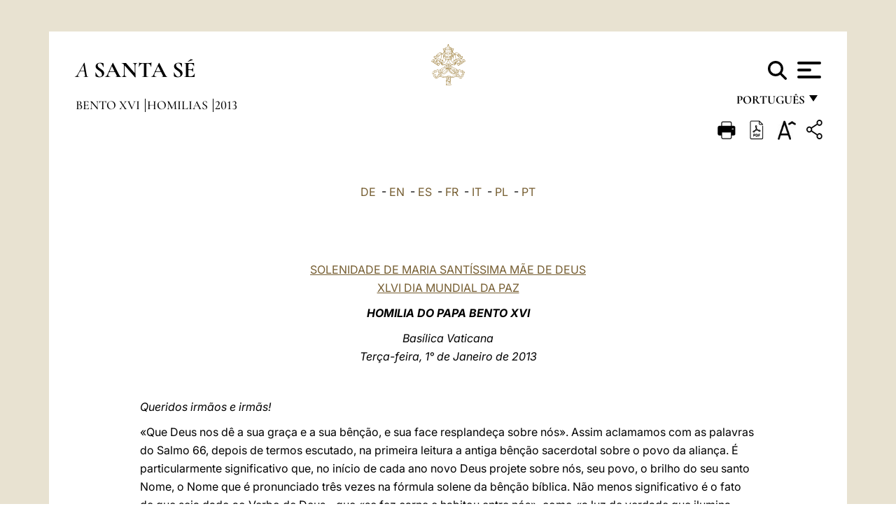

--- FILE ---
content_type: text/html
request_url: https://www.vatican.va/content/benedict-xvi/pt/homilies/2013/documents/hf_ben-xvi_hom_20130101_world-day-peace.html
body_size: 12621
content:



<!DOCTYPE HTML>


<html  lang="pt" >
<head>
    <meta charset="UTF-8">
    





<!-- BEGIN: SEO -->
<title>1&deg; de janeiro de 2013: Solenidade da Santa M&atilde;e de Deus</title>
<meta name="description" content="1&deg; de janeiro de 2013: Solenidade da Santa M&atilde;e de Deus">
<meta name="keywords" content="benedict-xvi">

<link rel="canonical" href="http://www.vatican.va/content/benedict-xvi/pt/homilies/2013/documents/hf_ben-xvi_hom_20130101_world-day-peace.html">
<meta name="robots" content="index,follow">

<!-- BEGIN: OG -->
<meta property="og:title" content="1&deg; de janeiro de 2013: Solenidade da Santa M&atilde;e de Deus">

<meta property="og:description" content="1&deg; de janeiro de 2013: Solenidade da Santa M&atilde;e de Deus">
<meta property="og:url" content="http://www.vatican.va/content/benedict-xvi/pt/homilies/2013/documents/hf_ben-xvi_hom_20130101_world-day-peace.html">
<meta property="og:type" content="website">
<!-- END OG-->
<!-- END: SEO -->

    


<!-- Google Tag Manager -->
<script>(function(w,d,s,l,i){w[l]=w[l]||[];w[l].push({'gtm.start':
new Date().getTime(),event:'gtm.js'});var f=d.getElementsByTagName(s)[0],
j=d.createElement(s),dl=l!='dataLayer'?'&l='+l:'';j.async=true;j.src=
'https://www.googletagmanager.com/gtm.js?id='+i+dl;f.parentNode.insertBefore(j,f);
})(window,document,'script','dataLayer','GTM-P8S9M8D');</script>
<!-- End Google Tag Manager -->



    


<!-- BEGIN: headlibs -->
<link rel="stylesheet" href="/etc/clientlibs/foundation/main.min.77f07f85da93e61bb291da28df2065ac.css" type="text/css">
<link rel="stylesheet" href="/etc/designs/generics2/library/clientlibs.min.25498fb47f0d5f43eead9ee78241c07f.css" type="text/css">
<link rel="stylesheet" href="/etc/designs/vatican/library/clientlibs.min.b767020478782976e68f777449b5ac6c.css" type="text/css">
<script type="text/javascript" src="/etc/clientlibs/granite/jquery.min.e0cc37eb1ac1cf9f859edde97cb8dc9f.js"></script>
<script type="text/javascript" src="/etc/clientlibs/granite/utils.min.cd31222ac49213ace66f3568912db918.js"></script>
<script type="text/javascript" src="/etc/clientlibs/granite/jquery/granite.min.e26b5f40a34d432bee3ded1ccbdc7041.js"></script>
<script type="text/javascript" src="/etc/clientlibs/foundation/jquery.min.d7c42e4a257b8b9fe38d1c53dd20d01a.js"></script>
<script type="text/javascript" src="/etc/clientlibs/foundation/main.min.1705fea38fedb11b0936752ffe8a5fc6.js"></script>
<script type="text/javascript" src="/etc/designs/generics2/library/clientlibs.min.3c4d948cc1ae00387817c605328e2b0b.js"></script>
<script type="text/javascript" src="/etc/designs/vatican/library/clientlibs.min.a048ef155d62651cae0435360a52b70c.js"></script>


        

<script src="/etc/designs/siv-commons-foundation/library/bootstrap/bootstrap-5-3-3/js/bootstrap.bundle.min.js"></script>
<link rel="stylesheet" href="/etc/designs/vaticanevents/library/clientlibs.min.a3605e7563210a15bba6379a54ec9607.css" type="text/css">
<link rel="stylesheet" href="/etc/designs/siv-commons-foundation/library/bootstrap/bootstrap-5-3-3.min.37b3cd5e54efac87c16d7de1e78ef0f2.css" type="text/css">
<link rel="stylesheet" href="/etc/designs/vatican/library/clientlibs/themes/homepage_popes.min.ed6a783da0a5671235aecab72fcf055b.css" type="text/css">
<link rel="stylesheet" href="/etc/designs/vatican/library/clientlibs/themes/vatican-v2.min.09b59efbe7197e91862727fb39188db5.css" type="text/css">
<script type="text/javascript" src="/etc/clientlibs/foundation/shared.min.da23d866139a285e2643366d7d21ab4b.js"></script>
<script type="text/javascript" src="/etc/designs/vaticanevents/library/clientlibs.min.5edcfde75d6fec087c3d4639700a1123.js"></script>
<script type="text/javascript" src="/etc/designs/siv-commons-foundation/library/bootstrap/bootstrap-5-3-3.min.d41d8cd98f00b204e9800998ecf8427e.js"></script>
<script type="text/javascript" src="/etc/designs/vatican/library/clientlibs/themes/homepage_popes.min.8972c5a6e0a55c564857a6f2ea882b9b.js"></script>
<script type="text/javascript" src="/etc/designs/vatican/library/clientlibs/themes/vatican-v2.min.29b81cd1dac901f87cefc71fa75e1285.js"></script>

<meta name="viewport" content="width=device-width, initial-scale=1.0">

<!-- END: headlibs -->

    

    

    
    <link rel="icon" type="image/vnd.microsoft.icon" href="/etc/designs/vatican/favicon.ico">
    <link rel="shortcut icon" type="image/vnd.microsoft.icon" href="/etc/designs/vatican/favicon.ico">
    
    
</head>





<!-- BEGIN: body.jsp -->
<body>
    <div class="siv-maincontainer holy-father-simplepage">
        <div id="wrap" >
            







<header class="va-header container">
    <div class="container-fluid">
        <div class="d-flex flex-wrap align-items-center justify-content-center justify-content-lg-start">
            <div class="col-12 col-xs-12 upper-header">
                <div class="d-flex flex-wrap">
                    <div class="col-5">
                        <h2>
                        <a href="/content/vatican/pt.html"><i>A</i> <span class="text-uppercase"><b>Santa Sé</b></span></a>
                        </h2>
                    </div>
                    <div class="col-2 conteiner-logo">
                        <figure class="logo">
                            <a href="/content/vatican/pt.html">
                                <img src="/etc/designs/vatican/library/clientlibs/themes/vatican-v2/images/logo-vatican.png" alt="the holy see">
                            </a>
                        </figure>
                    </div>
                    <div class="col-5 container-utility">
                        



<section class="utility">
    <div id="language" class="wrapper-dropdown" tabindex="1">
        português
        <ul class="dropdown">
            <li><a href="/content/vatican/fr.html">Fran&ccedil;ais</a></li>
            <li><a href="/content/vatican/en.html">English</a></li>
            <li><a href="/content/vatican/it.html">Italiano</a></li>
            <li><a href="/content/vatican/pt.html">Portugu&ecirc;s</a></li>
            <li><a href="/content/vatican/es.html">Espa&ntilde;ol</a></li>
            <li><a href="/content/vatican/de.html">Deutsch</a></li>
            <li><a href="/content/vatican/ar.html">&#1575;&#1604;&#1593;&#1585;&#1576;&#1610;&#1617;&#1577;</a></li>
            <li><a href="/chinese/index.html">&#20013;&#25991;</a></li>
            <li><a href="/latin/latin_index.html">Latine</a></li>
        </ul>
    </div>

    <div class="va-search" id="va-search">
            <div method="get" id="searchform" action="/content/vatican/pt/search.html" accept-charset="UTF-8">
            <div class="va-search-input-wrap"><input class="va-search-input" placeholder="Cerca su vatican.va..." type="text" value="" name="q" id="q"/></div>
            <input class="va-search-submit" type="submit" id="go" value=""><span class="va-icon-search"><svg xmlns="http://www.w3.org/2000/svg" viewBox="0 0 512 512"><!--!Font Awesome Free 6.7.2 by @fontawesome - https://fontawesome.com License - https://fontawesome.com/license/free Copyright 2025 Fonticons, Inc.--><path d="M416 208c0 45.9-14.9 88.3-40 122.7L502.6 457.4c12.5 12.5 12.5 32.8 0 45.3s-32.8 12.5-45.3 0L330.7 376c-34.4 25.2-76.8 40-122.7 40C93.1 416 0 322.9 0 208S93.1 0 208 0S416 93.1 416 208zM208 352a144 144 0 1 0 0-288 144 144 0 1 0 0 288z"/></svg></span>
        </div>
    </div>
    <div class="va-menu">
        <div class="navigation-menu menu-popup">








<div class="va-menu-popup">
    <!-- Navbar -->
    <nav class="navbar">
        <div class="container-fluid">
            <button class="navbar-toggler custom-toggler" id="openMenu" aria-label="Apri menu">
                <span class="bar top-bar"></span>
                <span class="bar middle-bar"></span>
                <span class="bar bottom-bar"></span>
            </button>
        </div>
    </nav>

    <!-- Fullscreen Menu -->
    <div class="fullscreen-menu" id="menu">
        <button class="close-btn" id="closeMenu">&times;</button>
        <div class="row justify-content-md-center">
            <div class="menu-header  col-md-4 d-none d-md-block">
                <h2 class="holy-see-title">
                    <i>A</i> <span class="text-uppercase"><b>Santa Sé</b></span>
                </h2>
                <div class="logo">
                    <img src="/etc/designs/vatican/library/clientlibs/themes/vatican-v2/images/logo-vatican.png" alt="the holy see">
                </div>

            </div>
            <!-- FIRST MENU -->
            <div class="text-center col-md-5 col-12">
                <ul class="first-items col-12">
                    


                    <li><a href="/content/leo-xiv/pt.html">Magisterium</a></li>
                    


                    <li><a href="/content/leo-xiv/pt/events/year.dir.html/2025.html">Calendário</a></li>
                    


                    <li><a href="/content/liturgy/pt.html">Celebrações litúrgicas</a></li>
                    


                    <li><a href="/content/vatican/pt/prenotazione-celebrazioni-udienze.html">Bilhetes para audiências e celebrações papais</a></li>
                    


                    <li><a href="/holy_father/index_po.htm">Sumos Pontífices</a></li>
                    


                    <li><a href="https://www.vatican.va/roman_curia/cardinals/index_po.htm">Colégio Cardinalício</a></li>
                    


                    <li><a href="/content/romancuria/pt.html">Cúria Romana e outras Organizações</a></li>
                    


                    <li><a href="https://www.vatican.va/roman_curia/synod/index_po.htm">Sínodo</a></li>
                    
                </ul>


                <!-- SECONDARY VOICES -->
                <ul class="secondary-items col-md-12 col-12">
                    


                    <li><a href="https://www.vatican.va/news_services/press/index_po.htm">Sala de Imprensa</a></li>
                    


                    <li><a href="https://www.vaticannews.va/pt.html">Vatican News - Radio Varicana</a></li>
                    


                    <li><a href="https://www.osservatoreromano.va/pt.html">L'Osservatore Romano</a></li>
                    
                </ul>
            </div>
        </div>
    </div>
</div>
<script>
    const openMenu = document.getElementById('openMenu');
    const closeMenu = document.getElementById('closeMenu');
    const menu = document.getElementById('menu');

    openMenu.addEventListener('click', () => {
        menu.classList.add('show');
    });

    closeMenu.addEventListener('click', () => {
        menu.classList.remove('show');
    });
</script></div>

    </div>
</section>

<script>
    $( document ).ready(function() {
        $("#va-search #go").on("click", function () {
            var value = $("#q").val();
            window.location.href = "/content/vatican/pt/search.html?q=" + value;
        });

        $(".va-search-input#q").keypress(function (event) {
            var keycode = (event.keyCode ? event.keyCode : event.which);
            if (keycode == '13') {
                var value = $("#q").val();
                window.location.href = "/content/vatican/pt/search.html?q=" + value;
            }
        });
    });

</script>


                    </div>
                </div>
                
                    

<div class="breadcrumb-nav">
    <div class="breadcrumb">



     <!-- Begin BREADCRUMB -->
     <div class="breadcrumbs">
     <a href="/content/benedict-xvi/pt.html">Bento XVI
                </a><a href="/content/benedict-xvi/pt/homilies.index.html#homilies">Homilias
                </a><a href="/content/benedict-xvi/pt/homilies/2013.index.html#homilies">2013
                </a>
    </div>
    <!-- END BREADCRUMB -->
</div>

</div>

                
            </div>
        </div>
    </div>
</header>
            



<main id="main-container" role="main" class="container-fluid holyfather document">
    <section class="section-page">
        <div class="container va-main-document">

            <div class="va-tools col-12 d-flex flex-row-reverse">

        <div class="share">
            <div class="btn-utility icon-share el-hide" tabindex="2" title="Share">
    <div class="social-share-container">
        <div class="social-share" id="share-button"></div>
        <div class="loading l-grey share-bar" id="share-bar"></div>
    </div>
</div>

<div id="fb-root"></div>
<script asyncdefercrossorigin="anonymous" src="https://connect.facebook.net/it_IT/sdk.js#xfbml=1&version=v23.0"></script>
<script>
    var SocialBar = {
        options: {
            selectorButton: '#share-button',
            selectorBar: '#share-bar',
            socialButtons: ['facebook', 'twitter', 'mail'],
            animationTiming: 333,
        },
        bar: null,
        button: null,
        dataTxtMail: '',
        timeout: null,
        isOpen: false,

        main: function () {
            var self = this;
            self.bar = document.getElementById('share-bar');
            self.button = document.getElementById('share-button');

            self.button.addEventListener('click', function () {
                if (!self.isOpen) {
                    self.openBar();
                } else {
                    self.closeBar();
                }
            });
        },

        openBar: function () {
            var self = this;
            self.isOpen = true;
            document.documentElement.classList.add("share-opened");
            self.showLoading();

            self.timeout = setTimeout(function () {
                self.bar.innerHTML = self.render();
                self.bar.classList.add('active'); // Smooth opening
                console.log(self.render());

                setTimeout(function () {
                    self.hideLoading();
                }, 1000);
            }, self.options.animationTiming);
        },

        closeBar: function () {
            var self = this;
            if (document.documentElement.classList.contains('share-opened')) {
                document.documentElement.classList.remove('share-opened');
                self.isOpen = false;
                clearTimeout(self.timeout);

                self.bar.classList.remove('active'); // Smooth closing

                setTimeout(function () {
                    self.bar.innerHTML = 'Share icon';
                }, self.options.animationTiming);
            }
        },

        showLoading: function () {
            this.bar.classList.add('loading');
        },

        hideLoading: function () {
            this.bar.classList.remove('loading');
        },

        renderFacebook: function () {
            return '<a class="fb-share-button" href="http://www.facebook.com/sharer.php?u=' + encodeURIComponent(location.href) + '" target="_blank">' +
                '<svg xmlns="http://www.w3.org/2000/svg" viewBox="0 0 320 512">' +
                '<path d="M80 299.3V512H196V299.3h86.5l18-97.8H196V166.9c0-51.7 20.3-71.5 72.7-71.5c16.3 0 29.4 .4 37 1.2V7.9C291.4 4 256.4 0 236.2 0C129.3 0 80 50.5 80 159.4v42.1H14v97.8H80z"/>' +
                '</svg></a>';
        },

        renderTwitter: function () {
            return '<a href="https://x.com/intent/tweet?text=Recomendo que visite este link:&url=' + encodeURIComponent(location.href) + '" target="_top" class="share-mail type-twitter" style="font-size:2rem">' +
                '<svg xmlns="http://www.w3.org/2000/svg" viewBox="0 0 512 512">' +
                '<path d="M389.2 48h70.6L305.6 224.2 487 464H345L233.7 318.6 106.5 464H35.8L200.7 275.5 26.8 48H172.4L272.9 180.9 389.2 48zM364.4 421.8h39.1L151.1 88h-42L364.4 421.8z"/>' +
                '</svg></a>';
        },

        renderWhatsapp: function () {
            return '<a href="https://web.whatsapp.com/send?text=Recomendo que visite este link: ' + encodeURIComponent(location.href) + '" target="_blank" class="wa">' +
                '<svg xmlns="http://www.w3.org/2000/svg" viewBox="0 0 448 512">' +
                '<path d="M380.9 97.1C339 55.1 283.2 32 223.9 32c-122.4 0-222 99.6-222 222 0 39.1 10.2 77.3 29.6 111L0 480l117.7-30.9c32.4 17.7 68.9 27 106.1 27h.1c122.3 0 224.1-99.6 224.1-222 0-59.3-25.2-115-67.1-157zm-157 341.6c-33.2 0-65.7-8.9-94-25.7l-6.7-4-69.8 18.3L72 359.2l-4.4-7c-18.5-29.4-28.2-63.3-28.2-98.2 0-101.7 82.8-184.5 184.6-184.5 49.3 0 95.6 19.2 130.4 54.1 34.8 34.9 56.2 81.2 56.1 130.5 0 101.8-84.9 184.6-186.6 184.6zm101.2-138.2c-5.5-2.8-32.8-16.2-37.9-18-5.1-1.9-8.8-2.8-12.5 2.8-3.7 5.6-14.3 18-17.6 21.8-3.2 3.7-6.5 4.2-12 1.4-32.6-16.3-54-29.1-75.5-66-5.7-9.8 5.7-9.1 16.3-30.3 1.8-3.7 .9-6.9-.5-9.7-1.4-2.8-12.5-30.1-17.1-41.2-4.5-10.8-9.1-9.3-12.5-9.5-3.2-.2-6.9-.2-10.6-.2-3.7 0-9.7 1.4-14.8 6.9-5.1 5.6-19.4 19-19.4 46.3 0 27.3 19.9 53.7 22.6 57.4 2.8 3.7 39.1 59.7 94.8 83.8 35.2 15.2 49 16.5 66.6 13.9 10.7-1.6 32.8-13.4 37.4-26.4 4.6-13 4.6-24.1 3.2-26.4-1.3-2.5-5-3.9-10.5-6.6z"/>' +
                '</svg></a>';
        },

        render: function () {
            var self = this;
            var html = "";
            html += self.renderFacebook();
            html += self.renderTwitter();
            html += self.renderWhatsapp();
            return html;
        }
    };

    SocialBar.main();
</script>
</div>

    <div title="zoomText" class="zoom-text">
        <img alt="zoomText" title="zoomText" src="/etc/designs/vatican/library/images/icons/zoom-char.png"/>
        <ul class="textsize-list">
            <li class="small-text">A</li>
            <li class="medium-text">A</li>
            <li class="large-text">A</li>
        </ul>
    </div>

    <div class="headerpdf"><script src="/etc/designs/vatican/library/clientlibs/themes/homepage_popes/js/html2pdf.bundle.min.js"></script>
        <div title="PDF" id="pdfGenerator">
            <img alt="pdf" title="pdf" src="/etc/designs/vatican/library/images/icons/pdf-icon.png"/>
        </div>


        <!-- Overlay nascosto -->
        <div id="pdfOverlay" class="pdf-overlay" data-html2pdf-ignore data-html2canvas-ignore>
            <div class="overlay-content">Geração de PDF em andamento.....</div>
        </div>

        <script>
            document.getElementById("pdfGenerator").addEventListener("click", () => {
                const overlay = document.getElementById("pdfOverlay");
                overlay.style.display = "block";                 // mostra overlay
                document.body.classList.add('pdfGenerating');    // aggiungi classe PDF

                setTimeout(() => {
                    html2pdf().set({
                        margin: [20, 15, 20, 15],
                        filename: `hf_ben-xvi_hom_20130101_world-day-peace_pt.pdf`,
                        image: { type: 'jpeg', quality: 0.95 },
                        html2canvas: {
                            scale: 2,
                            useCORS: true,
                            letterRendering: true, //
                            backgroundColor: '#fff',
                            onclone: (clonedDoc) => {
                                const clonedOverlay = clonedDoc.getElementById('pdfOverlay');
                                if (clonedOverlay) clonedOverlay.style.display = 'none';
                            },
                            ignoreElements: (el) => el.id === 'pdfOverlay'
                        },
                        jsPDF: {
                            unit: 'mm',
                            format: 'a4',
                            orientation: 'portrait',
                            compress: true,
                            putOnlyUsedFonts: true
                        },
                        pagebreak: {
                            mode: ['css','legacy'],
                            before: '.pagina-nuova',
                            avoid: 'p, img, table'
                        }
                    })
                        .from(document.body)
                        .save()  // download diretto con nome corretto
                        .finally(() => {
                            overlay.style.display = "none";
                            document.body.classList.remove('pdfGenerating');
                        });
                }, 50);
            });



        </script>

        <style>
            /*spostare in design */

            body.pdfGenerating .pdf_hidden, body.pdfGenerating .container-utility, body.pdfGenerating .va-tools{
                display: none;
            }

            body.pdfGenerating {
                width: 210mm; /* larghezza A4 */
                max-width: 100%;
                padding: 0;
                margin: 0;
                box-sizing: border-box;
            }

            body.pdfGenerating .siv-maincontainer.infopage .logo.img, body.pdfGenerating .siv-maincontainer.popelistpage .logo img, body.pdfGenerating .siv-maincontainer.simplepage .logo img, body.pdfGenerating .holy-father-simplepage .logo img, body.pdfGenerating .holy-father-simplepage-leo-xiv .logo img{
                width: 40px;
                padding: 0!important;
                margin: 0 auto;
                top: 0px;
            }
            body.pdfGenerating header .logo img{
                background: var(--beige-secondary-color);
            }

            body.pdfGenerating * {
                box-sizing: border-box!important;
                overflow-wrap: break-word!important;
                word-wrap: break-word!important;
                word-break: break-word!important;
                white-space: normal!important;
            }

            body.pdfGenerating header .container-fluid {
                position: relative;
                top: 0px;
                border-bottom: solid 1px;
                background: var(--beige-secondary-color);
            }



            body.pdfGenerating p {
                overflow-wrap: break-word;
                word-wrap: break-word;
                word-break: break-word;
                white-space: normal;
                margin-bottom: 1em;
                page-break-inside: avoid;
            }

            body.pdfGenerating .breadcrumbs{
                display: none!important;
            }

            body.pdfGenerating .siv-maincontainer.simplepage {
                background: none!important;
            }

            body.pdfGenerating .siv-maincontainer.infopage, body.pdfGenerating .siv-maincontainer.popelistpage, body.pdfGenerating .siv-maincontainer.holy-father-simplepage-leo-xiv, body.pdfGenerating .siv-maincontainer.holy-father-simplepage, body.pdfGenerating .siv-maincontainer.simplepage
            {
                padding: 0!important;
                margin: 0!important;
            }

            body.pdfGenerating #main-container{
                background: none!important;
                padding: 0!important;
                margin: 0!important;
            }

            body.pdfGenerating .container, body.pdfGenerating .container-lg, body.pdfGenerating .container-md, body.pdfGenerating .container-sm, body.pdfGenerating .container-xl, body.pdfGenerating .container-xxl{
                padding: 0!important;
                margin: 0!important;
                max-width: 100%;
            }



            body.pdfGenerating .siv-maincontainer.infopage .documento, body.pdfGenerating .siv-maincontainer.popelistpage .documento, body.pdfGenerating .siv-maincontainer.simplepage .documento, body.pdfGenerating .holyfather.document .documento{
                padding: 0!important;
                margin: 0!important;
                width: 180mm!important; /* larghezza A4 */
            }

            body.pdfGenerating .documento .abstract p{
                padding: 0!important;
                margin: 0!important;
            }

            body.pdfGenerating .siv-maincontainer.popelistpage header.va-header.container, body.pdfGenerating .siv-maincontainer.simplepage header.va-header.container, body.pdfGenerating .holy-father-simplepage header.va-header.container {
                padding: 0!important;
                margin: 0!important;
            }

            body.pdfGenerating .siv-maincontainer.infopage, .siv-maincontainer.popelistpage, body.pdfGenerating .siv-maincontainer.holy-father-simplepage-leo-xiv, body.pdfGenerating .siv-maincontainer.holy-father-simplepage, body.pdfGenerating .siv-maincontainer.simplepage{
                padding: 0!important;
                margin: 0!important;
            }

            /* CSS overlay */
            #pdfOverlay {
                display: none;
                position: fixed;
                inset: 0;
                background: rgba(0,0,0,0.6);
                z-index: 9999;
            }
            #pdfOverlay .overlay-content{
                position: absolute;
                top:50%; left:50%;
                transform: translate(-50%,-50%);
                background:#222; color:#fff; padding:20px; border-radius:8px;
            }

            body.pdfGenerating [class^="arabic"],
            body.pdfGenerating [class*=" arabic"] {
                direction: rtl !important;
                unicode-bidi: bidi-override !important;
                font-family: 'Noto Naskh Arabic', 'Scheherazade New', serif !important;
                text-align: right !important;
                letter-spacing: 0 !important;
                word-spacing: 0 !important;
                line-height: 1.9 !important;
                transform: scale(1.001);
                -moz-osx-font-smoothing: grayscale;
            }

        </style>

    </div>
<div class="print">
        <a href="#" onclick="self.print(); return false;">
            <img border="0" src="/etc/designs/vatican/library/images/icons/print.png" alt="Print" title="Print" width="26" height="26">
        </a>
    </div>
</div>

<style>
    li.small-text {
        font-size: 20px;
        cursor: pointer;
    }
    li.medium-text {
        font-size: 24px;
        cursor: pointer;
    }
    li.large-text {
        font-size: 28px;
        cursor: pointer;
    }
    .zoom-text{
        position: relative;
    }

    .textsize-list {
        position: absolute;
        top: 35px;
        left: -5px;
        z-index: 9999;
        list-style-type: none;
        text-align: center;
        background: var(--beige-secondary-color);
        opacity: 0;
        pointer-events: none;
        transform: translateY(-10px);
        transition: opacity 0.3s ease, transform 0.3s ease;
        padding: 10px 5px;
        box-shadow: 0 0 10px rgba(0,0,0,0.2);
        display: flex;
        flex-direction: column;
    }

    .textsize-list.active {
        opacity: 1;
        transform: translateY(0);
        pointer-events: auto;
    }

</style>

<script>
    document.addEventListener('DOMContentLoaded', function () {
        const zoomText = document.querySelector('.zoom-text img');
        const textsizeList = document.querySelector('.textsize-list');
        const zoomTextContainer = document.querySelector('.zoom-text');
        const documentoContainer = document.querySelector('.documento');
        let isTextMenuOpen = false;

        // Toggle dropdown on click
        zoomText.addEventListener('click', function (event) {
            event.stopPropagation(); // Prevent outside click handler from triggering
            if (isTextMenuOpen) {
                closeTextSizeMenu();
            } else {
                openTextSizeMenu();
            }
        });

        // Prevent dropdown from closing when clicking inside it
        textsizeList.addEventListener('click', function (event) {
            event.stopPropagation();
        });

        // Close dropdown when clicking outside
        document.addEventListener('click', function (event) {
            if (isTextMenuOpen && !zoomTextContainer.contains(event.target)) {
                closeTextSizeMenu();
            }
        });

        function openTextSizeMenu() {
            isTextMenuOpen = true;
            textsizeList.classList.add('active');
        }

        function closeTextSizeMenu() {
            isTextMenuOpen = false;
            textsizeList.classList.remove('active');
        }

        // Font size logic
        const contentElements = documentoContainer.querySelectorAll('*');
        const subtitles = documentoContainer.getElementsByClassName('title-1-color');

        function changeFontSize(size) {
            contentElements.forEach(function (element) {
                element.style.fontSize = size;
            });
        }

        function changeSubtitleFontSize(size) {
            for (let i = 0; i < subtitles.length; i++) {
                subtitles[i].style.fontSize = size;
            }
        }

        document.querySelector('.small-text').addEventListener('click', function () {
            changeFontSize('16px');
            changeSubtitleFontSize('20px');
        });

        document.querySelector('.medium-text').addEventListener('click', function () {
            changeFontSize('19px');
            changeSubtitleFontSize('22px');
        });

        document.querySelector('.large-text').addEventListener('click', function () {
            changeFontSize('20.5px');
            changeSubtitleFontSize('23.5px');
        });
    });


</script><div class="documento">
                    <!-- CONTENUTO DOCUMENTO -->
                    <!-- TESTO -->
                    <div class="testo">
                        <!-- TRADUZIONE -->
                        <div class="translation-field">
    <span class="translation">
        <a href="/content/benedict-xvi/de/homilies/2013/documents/hf_ben-xvi_hom_20130101_world-day-peace.html">DE</a>
                &nbsp;-&nbsp;<a href="/content/benedict-xvi/en/homilies/2013/documents/hf_ben-xvi_hom_20130101_world-day-peace.html">EN</a>
                &nbsp;-&nbsp;<a href="/content/benedict-xvi/es/homilies/2013/documents/hf_ben-xvi_hom_20130101_world-day-peace.html">ES</a>
                &nbsp;-&nbsp;<a href="/content/benedict-xvi/fr/homilies/2013/documents/hf_ben-xvi_hom_20130101_world-day-peace.html">FR</a>
                &nbsp;-&nbsp;<a href="/content/benedict-xvi/it/homilies/2013/documents/hf_ben-xvi_hom_20130101_world-day-peace.html">IT</a>
                &nbsp;-&nbsp;<a href="/content/benedict-xvi/pl/homilies/2013/documents/hf_ben-xvi_hom_20130101_world-day-peace.html">PL</a>
                &nbsp;-&nbsp;<a href="/content/benedict-xvi/pt/homilies/2013/documents/hf_ben-xvi_hom_20130101_world-day-peace.html">PT</a>
                </span>
    </div>

<div class="abstract text parbase vaticanrichtext"><div class="clearfix"></div></div>
<div class="text parbase vaticanrichtext"><div class="clearfix"></div></div>
<div class="text parbase container vaticanrichtext"><p style="text-align: center;"> <a href="http://www.vatican.va/news_services/liturgy/libretti/2013/20130101.pdf">SOLENIDADE DE MARIA SANT&Iacute;SSIMA M&Atilde;E DE DEUS<br /> XLVI DIA MUNDIAL DA PAZ</a></p> 
<p style="text-align: center;"><b><i>HOMILIA DO PAPA BENTO XVI</i></b></p> 
<p style="text-align: center;"><i>Bas&iacute;lica Vaticana<br /> Ter&ccedil;a-feira, 1&deg; de Janeiro de 2013</i></p> 
<p style="text-align: center;">&nbsp;</p> 
<p style="text-align: left;"><i>Queridos irm&atilde;os e irm&atilde;s!</i></p> 
<p style="text-align: left;">&laquo;Que Deus nos d&ecirc; a sua gra&ccedil;a e a sua b&ecirc;n&ccedil;&atilde;o, e sua face resplande&ccedil;a sobre n&oacute;s&raquo;.<i> </i>Assim aclamamos com as palavras do Salmo 66, depois de termos escutado, na primeira leitura a antiga b&ecirc;n&ccedil;&atilde;o sacerdotal sobre o povo da alian&ccedil;a. &Eacute; particularmente significativo que, no in&iacute;cio de cada ano novo Deus projete sobre n&oacute;s, seu povo, o brilho do seu santo Nome, o Nome que &eacute; pronunciado tr&ecirc;s vezes na f&oacute;rmula solene da b&ecirc;n&ccedil;&atilde;o b&iacute;blica. N&atilde;o menos significativo &eacute; o fato de que seja dado ao Verbo de Deus - que &laquo;se fez carne e habitou entre n&oacute;s&raquo;, como &laquo;a luz de verdade que ilumina todo ser humano&raquo; (<i>Jo</i> 1, 9.14) -, oito dias depois seu natal - como nos narra o Evangelho de hoje - o nome de Jesus (cf. <i>Lc</i> 2, 21).</p> 
<p style="text-align: left;">&Eacute; nesse nome que n&oacute;s estamos aqui reunidos. Sa&uacute;do cordialmente todos os presentes, a come&ccedil;ar pelos ilustres Embaixadores do Corpo Diplom&aacute;tico acreditado junto da Santa S&eacute;. Sa&uacute;do com afeto o Cardeal Bertone, meu Secret&aacute;rio de Estado e ao Cardeal Turkson, com todos os membros do Conselho Pontif&iacute;cio Justi&ccedil;a e Paz; sou-lhes particularmente grato por seus esfor&ccedil;os na difus&atilde;o da Mensagem para o Dia Mundial da Paz, que este ano tem como tema “Bem-aventurados os obreiros da paz”.</p> 
<p style="text-align: left;">Embora o mundo, infelizmente, ainda esteja marcado com &laquo;focos de tens&atilde;o e conflito causados por crescentes desigualdades entre ricos e pobres, pelo predom&iacute;nio duma mentalidade ego&iacute;sta e individualista que se exprime inclusivamente por um capitalismo financeiro desregrado&raquo;, al&eacute;m de diversas formas de terrorismo e criminalidade, estou convencido de que &laquo;as in&uacute;meras obras de paz, de que &eacute; rico o mundo, testemunham a voca&ccedil;&atilde;o natural da humanidade &agrave; paz. Em cada pessoa, o desejo de paz &eacute; uma aspira&ccedil;&atilde;o essencial e coincide, de certo modo, com o anelo por uma vida humana plena, feliz e bem sucedida. Por outras palavras, o desejo de paz corresponde a um princ&iacute;pio moral fundamental, ou seja, ao dever-direito de um desenvolvimento integral, social, comunit&aacute;rio, e isto faz parte dos des&iacute;gnios que Deus tem para o homem. Na verdade, o homem &eacute; feito para a paz, que &eacute; dom de Deus. Tudo isso me sugeriu buscar inspira&ccedil;&atilde;o, para esta Mensagem, &agrave;s palavras de Jesus Cristo: “Bem-aventurados os obreiros da paz, porque ser&atilde;o chamados filhos de Deus” (<i>Mt</i> 5, 9)&raquo; (Mensagem, 1). Esta bem-aventuran&ccedil;a &laquo;diz que a paz &eacute;, simultaneamente, dom messi&acirc;nico e obra humana.... &eacute; paz com Deus, vivendo conforme &agrave; sua vontade; &eacute; paz interior consigo mesmo, e paz exterior com o pr&oacute;ximo e com toda a cria&ccedil;&atilde;o&raquo; (Ibid., 2 e 3). Sim, a paz &eacute; bem por excel&ecirc;ncia que deve ser invocado como um dom de Deus e, ao mesmo tempo, que deve ser constru&iacute;do com todo o esfor&ccedil;o.</p> 
<p style="text-align: left;">Podemos perguntar-nos: qual &eacute; o fundamento, a origem, a raiz dessa paz? Como podemos sentir em n&oacute;s a paz, apesar dos problemas, da escurid&atilde;o e das ang&uacute;stias? A resposta nos &eacute; dada pelas leituras da liturgia de hoje. Os textos b&iacute;blicos, a come&ccedil;ar pelo Evangelho de Lucas, h&aacute; pouco proclamado, nos prop&otilde;e a contempla&ccedil;&atilde;o da paz interior de Maria, a M&atilde;e de Jesus. Durante os dias em que &laquo;deu &agrave; luz o seu filho primog&ecirc;nito&raquo; (<i>Lc</i> 2,7), Maria deve de afrontar muitos acontecimentos imprevistos: n&atilde;o s&oacute; o nascimento do Filho, mas antes a &aacute;rdua viagem de Nazar&eacute; &agrave; Bel&eacute;m; n&atilde;o encontrar um lugar no alojamento; a procura de um abrigo improvisado no meio da noite; e depois o c&acirc;ntico dos anjos, a visita inesperada dos pastores. Maria, no entanto, n&atilde;o se perturba com todos estes fatos, n&atilde;o se agita, n&atilde;o se abala com acontecimentos que lhe superam; Ela simplesmente considera, em sil&ecirc;ncio, tudo quanto acontece, guardando na sua mem&oacute;ria e no seu cora&ccedil;&atilde;o, refletindo com calma e serenidade. &Eacute; esta &eacute; a paz interior que queremos ter em meio aos acontecimentos &agrave;s vezes tumultuosos e confusos da hist&oacute;ria, acontecimentos cujo sentido muitas vezes n&atilde;o conseguimos compreender e que nos deixam abalados.</p> 
<p style="text-align: left;">A passagem do Evangelho termina com uma men&ccedil;&atilde;o &agrave; circuncis&atilde;o de Jesus. Conforme a Lei de Mois&eacute;s, oito dias ap&oacute;s o nascimento, o menino devia ser circuncidado, e nesse momento lhe era dado o nome. O pr&oacute;prio Deus, atrav&eacute;s de seu mensageiro, dissera a Maria - e tamb&eacute;m a Jos&eacute; – que o nome a ser dado para a crian&ccedil;a era “Jesus” (cf. <i>Mt</i> 1, 21;<i> Lc </i>1, 31), e assim aconteceu. Aquele nome que Deus j&aacute; tinha estabelecido antes mesmo que o Menino fosse concebido, lhe &eacute; dado oficialmente no momento da circuncis&atilde;o. E isto marca definitivamente a identidade de Maria: ela &eacute; “a m&atilde;e de Jesus”, ou seja a m&atilde;e do Salvador, do Cristo, do Senhor. Jesus n&atilde;o &eacute; um homem como qualquer outro, mas &eacute; o Verbo de Deus, uma das Pessoas divinas, o Filho de Deus: por isso a Igreja deu a Maria o t&iacute;tulo de <i>Theotokos</i>, ou seja, “M&atilde;e de Deus”.</p> 
<p style="text-align: left;">A primeira leitura nos recorda que a paz &eacute; um dom de Deus e est&aacute; ligada ao esplendor da face de Deus, de acordo com o texto do Livro dos N&uacute;meros, que transmite a b&ecirc;n&ccedil;&atilde;o usada pelos sacerdotes do povo de Israel nas assembl&eacute;ias lit&uacute;rgicas. Uma b&ecirc;n&ccedil;&atilde;o que por tr&ecirc;s vezes repete o santo Nome de Deus, o nome impronunci&aacute;vel, ligando a cada repeti&ccedil;&atilde;o o santo Nome a dois verbos que indicam uma a&ccedil;&atilde;o em favor do homem: &laquo;O Senhor te aben&ccedil;oe e te guarde. O Senhor fa&ccedil;a brilhar sobre ti a sua face, e se compade&ccedil;a de ti. O Senhor volte para ti o seu rosto e te d&ecirc; a paz&raquo; (6, 24-26). A paz &eacute;, portanto, o ponto culminante dessas seis a&ccedil;&otilde;es de Deus em nosso favor, em que Ele nos dirige o esplendor da sua face.</p> 
<p style="text-align: left;">Para a Sagrada Escritura, a contemplar a face de Deus &eacute; a felicidade suprema: &laquo;o cobristes de alegria em vossa face&raquo;, diz o salmista (<i>Sl</i> 21, 7). Da contempla&ccedil;&atilde;o da face de Deus nascem alegria, paz e seguran&ccedil;a. Mas o que significa concretamente contemplar a face do Senhor, tal como se entende no Novo Testamento? Significa conhec&ecirc;-Lo diretamente, tanto quanto &eacute; poss&iacute;vel nesta vida, atrav&eacute;s de Jesus Cristo, no qual Deus se revelou. Deleitar-se com o esplendor da face de Deus significa penetrar no mist&eacute;rio de seu Nome manifestado a n&oacute;s por Jesus, compreender algo da sua vida &iacute;ntima e da sua vontade, para que possamos viver de acordo com seu designio de amor para a humanidade. O ap&oacute;stolo Paulo expressa justamente isso na segunda leitura, da Carta aos G&aacute;latas (4, 4-7), afirmando que do Esp&iacute;rito, que no &iacute;ntimo dos nossos cora&ccedil;&otilde;es, clama: &laquo;Ab&aacute;! &Oacute; Pai&raquo;. &Eacute; o clamor que brota da contempla&ccedil;&atilde;o da verdadeira face de Deus, da revela&ccedil;&atilde;o do mist&eacute;rio do Nome. Jesus diz: &laquo;Manifestei o teu nome aos homens&raquo; (<i>Jo</i> 17, 6). O Filho de Deus feito carne nos deu a conhecer o Pai, nos fez perceber no seu rosto humano vis&iacute;vel a face invis&iacute;vel do Pai; atrav&eacute;s do dom do Esp&iacute;rito Santo derramado em nossos cora&ccedil;&otilde;es, nos fez conhecer que n’Ele n&oacute;s tamb&eacute;m somos filhos de Deus, como diz S&atilde;o Paulo na passagem que escutamos: &laquo;Porque sois filhos, Deus enviou aos nossos cora&ccedil;&otilde;es o Esp&iacute;rito do seu Filho, que clama: Ab&aacute;! &Oacute; Pai&raquo; (<i>Gal</i> 4, 6).</p> 
<p style="text-align: left;">Queridos irm&atilde;os e irm&atilde;s, eis o fundamento da nossa paz: a certeza de contemplar em Jesus Cristo o esplendor da face de Deus, de ser filhos no Filho e ter, assim, na estrada da vida, a mesma seguran&ccedil;a que a crian&ccedil;a sente nos bra&ccedil;os de um Pai bom e onipotente. O esplendor da face do Senhor sobre n&oacute;s, que nos d&aacute; a paz, &eacute; a manifesta&ccedil;&atilde;o da sua paternidade; o Senhor dirige sobre n&oacute;s a sua face, se mostra como Pai e nos d&aacute; a paz. Aqui est&aacute; o princ&iacute;pio daquela paz profunda - &laquo;paz com Deus&raquo; - que est&aacute; intimamente ligada &agrave; f&eacute; e &agrave; gra&ccedil;a, como escreve S&atilde;o Paulo aos crist&atilde;os de Roma (<i>Rm </i>5, 2). Nada pode tirar daqueles que creem esta paz, nem mesmo as dificuldades e os sofrimentos da vida. De fato, os sofrimentos, as prova&ccedil;&otilde;es e a escurid&atilde;o n&atilde;o corroem, mas aumentam a nossa esperan&ccedil;a, uma esperan&ccedil;a que n&atilde;o decepciona, porque &quot;o amor de Deus foi derramado em nossos cora&ccedil;&otilde;es pelo Esp&iacute;rito Santo que nos foi dado&quot; (<i>Rm</i> 5, 5).</p> 
<p style="text-align: left;">Que a Virgem Maria, que hoje veneramos com o t&iacute;tulo de M&atilde;e de Deus, nos ajude a contemplar a face de Jesus, Pr&iacute;ncipe da Paz. Que Ela nos ajude e nos acompanhe neste novo ano; que Ela obtenha para n&oacute;s e para o mundo inteiro o dom da paz. Am&eacute;m!</p> 
<p style="text-align: left;">&nbsp;&nbsp;</p> 
<p style="text-align: center;">&copy; Copyright 2013 - Libreria Editrice Vaticana&nbsp; &nbsp;</p><div class="clearfix"></div></div>
<div class="content parsys">
</div>
</div>

                    <!-- /TESTO -->
                    <p class="copyright"> Copyright &copy; Dicastério para a Comunicação</p>

<div class="logo doc-copyright">
    <a href="/content/vatican/pt.html">
        <img src="/etc/designs/vatican/library/clientlibs/themes/vatican-v2/images/logo-vatican.png" alt="the holy see">
        <h2 class="holy-see-title mobile  d-block d-md-none">
            <i>A</i> <span class="text-uppercase"><b>Santa Sé</b></span></h2>
    </a>
    <h2 class="holy-see-title d-none d-md-block">
        <a href="/content/vatican/pt.html"> <i>A</i> <span class="text-uppercase"><b>Santa Sé</b></span></a>
    </h2>
</div></div>
            <!-- /CONTENUTO DOCUMENTO -->
        </div>
    </section>
</main>
            <footer class="footer simplepage bkg-secondary-color">
    <div class="col-12 box-policy">
    <nav>
        <ul>
            <li><div class="text parbase link policy-1 vatican-footer-link">





<!-- BEGIN link -->



<a href="https://www.vatican.va/faq/index_po.htm">
        FAQ
</a>

<!-- END link --></div>
</li>
            <li><div class="text parbase link policy-2 vatican-footer-link">





<!-- BEGIN link -->



<a href="/content/vatican/en/legal-notes.html">
        Notas legais
</a>

<!-- END link --></div>
</li>
            <li><div class="text parbase policy-3 link vatican-footer-link">





<!-- BEGIN link -->



<a href="/content/vatican/en/cookie-policy.html">
        Cookie Policy
</a>

<!-- END link --></div>
</li>
            <li><div class="text parbase policy-4 link vatican-footer-link">





<!-- BEGIN link -->



<a href="/content/vatican/en/privacy-policy.html">
        Privacy Policy
</a>

<!-- END link --></div>
</li>
        </ul>
    </nav>
</div>
</footer>
            <!-- cq include script="cookie.jsp" /> -->
        </div>
     </div>
 </body>
 <!-- END: body.jsp -->
</html>
